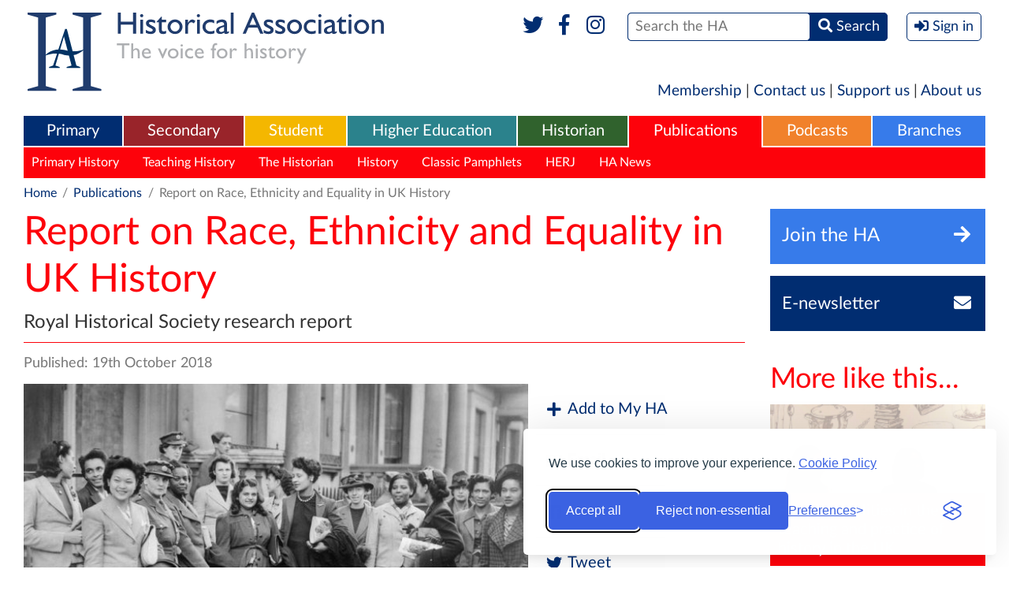

--- FILE ---
content_type: text/html; charset=UTF-8
request_url: https://www.history.org.uk/publications/categories/455/news/3647/report-on-race-ethnicity-and-equality-in-uk-histo
body_size: 8815
content:
<!DOCTYPE html>
<html xmlns="http://www.w3.org/1999/xhtml" lang="en">
<head>
    <meta http-equiv="Content-Type" content="text/html; charset=utf-8" />
    <meta name="viewport" content="width=device-width, initial-scale=1.0, maximum-scale=1.0, user-scalable=no">
            <meta name="description" content="" />
    <meta property="og:title" content="Report on Race, Ethnicity and Equality in UK History" />
    <meta property="og:type" content="article" />
    <meta property="og:description" content="" />
    <meta property="og:site_name" content="The Historical Association" />
    <meta property="og:locale" content="en_GB" />
    <meta property="og:article:author" content="" />
    <meta property="og:url" content="https://www.history.org.uk/ha-news/categories/455/news/3647/report-on-race-ethnicity-and-equality-in-uk-histo" />
    <link rel="canonical" href="https://www.history.org.uk/ha-news/categories/455/news/3647/report-on-race-ethnicity-and-equality-in-uk-histo">
            <meta property="og:image" content="https://www.history.org.uk/library/1810/0000/0020/IWMAP14372D624x454.jpg" />
        <meta property="og:published_time" content="2018-10-19" />
                <title>Report on Race, Ethnicity and Equality in UK History / Publications / Historical Association</title>
    
    <link rel="stylesheet" href="https://use.fontawesome.com/releases/v5.6.1/css/all.css" integrity="sha384-gfdkjb5BdAXd+lj+gudLWI+BXq4IuLW5IT+brZEZsLFm++aCMlF1V92rMkPaX4PP" crossorigin="anonymous">
    
        
    
        
    
    <style type="text/css" media="all">
        <!--
                @import  url("https://www.history.org.uk/style.css?v1.24");
        -->
    </style>
    <script type="text/javascript"> var site_base_url = 'https://www.history.org.uk'; </script>
    <script src="https://www.history.org.uk/js/jquery.min.js"></script>
    <script src="https://www.history.org.uk/scripts/global.js?v1.13" type="text/javascript"></script>
    
    
    
    <script src="https://www.history.org.uk/js/jwplayer-8.2.0/jwplayer.js"></script>
    <script>jwplayer.key="HTMdHyz+hf62RyettJYUJG3KjKtFicE8+5hOagfIDFY=";</script>
    
    <link rel="stylesheet" id="silktide-consent-manager-css" href="https://www.history.org.uk/silktide-consent-manager.css">
    <script src="https://www.history.org.uk/silktide-consent-manager.js?v=1.0.1"></script>

    <script>
        // Helper to set a PHP-readable cookie + localStorage sync
        function setConsentCookie(categoryId, value) {
            localStorage.setItem('silktideCookieChoice_' + categoryId, value);
            document.cookie = `silktideCookieChoice_${categoryId}=${value}; path=/; max-age=31536000; SameSite=Lax`;
        }

        silktideCookieBannerManager.updateCookieBannerConfig({
            background: { showBackground: false },
            cookieIcon: { position: "bottomRight" },

            cookieTypes: [
                {
                    id: "necessary",
                    name: "Necessary",
                    description: "<p>These cookies are necessary for the website to function properly and cannot be switched off. They help with things like logging in and setting your privacy preferences.</p>",
                    required: true,
                    onAccept: function() {
                        setConsentCookie('necessary', 'true');
                    }
                },
                {
                    id: "analytics",
                    name: "Analytics",
                    description: "<p>These cookies help us understand user experiences. We’ll never use them to identify you personally – just to monitor how well our website is working and if there’s any room for improvement.</p>",
                    required: false,
                    onAccept: function() {
                        setConsentCookie('analytics', 'true');
                    },
                    onReject: function() {
                        setConsentCookie('analytics', 'false');
                    }
                },
                {
                    id: "advertising",
                    name: "Advertising",
                    description: "<p>These cookies provide extra features and personalization to improve your experience. They may be set by us or by partners whose services we use.</p>",
                    required: false,
                    onAccept: function() {
                        setConsentCookie('advertising', 'true');
                    },
                    onReject: function() {
                        setConsentCookie('advertising', 'false');
                    }
                }
            ],

            text: {
                banner: {
                    description: "<p>We use cookies to improve your experience. <a href='https://www.history.org.uk/aboutus/categories/896/info/3567/historical-association-cookies-policy' target='_blank'>Cookie Policy</a></p>",
                    acceptAllButtonText: "Accept all",
                    rejectNonEssentialButtonText: "Reject non-essential",
                    preferencesButtonText: "Preferences"
                },
                preferences: {
                    title: "Customize your cookie preferences",
                    description: "<p>Select which cookies you want to allow.</p>",
                    creditLinkText: " ",
                    creditLinkAccessibleLabel: " "
                }
            },

            position: { banner: "bottomRight" },

            // Simplified Accept/Reject All handlers
            onAcceptAll: function() {
                this.cookieTypes.forEach(type => {
                    setConsentCookie(type.id, 'true');
                });
            },
            onRejectAll: function() {
                this.cookieTypes.forEach(type => {
                    setConsentCookie(type.id, type.required ? 'true' : 'false');
                });
            }
        });

        // Ensure localStorage and cookies stay in sync on page load
        window.addEventListener('load', () => {
            ['necessary', 'analytics'].forEach(cat => {
                const val = localStorage.getItem('silktideCookieChoice_' + cat);
                if (val !== null) setConsentCookie(cat, val);
            });
        });
    </script>



</head>

<body class="publications  " >
<div  class="container" >

            <header role="banner">
            <div class="header" id="header">
                <h1 class="logo">
                  <a href="https://www.history.org.uk" title="Historical Association">
                    <img src="https://www.history.org.uk/images/header-logo-full.svg" alt="Historical Association - The voice for history" />
                    <img src="https://www.history.org.uk/images/header-logo-mobile.png" alt="Historical Association - The voice for history" />
                  </a>
                </h1>
                <div class="mobileHeader" data-path="https://www.history.org.uk/">mobile header</div>
                <div class="formWrapper">
                    <form method="POST" action="https://www.history.org.uk/site/search_results" accept-charset="UTF-8"><input name="_token" type="hidden" value="9UY0jOLoNSiF0JBKQUuHp8AWQCh6KSxNQ5AOy7zr">
                    
                    
                    
                    
                    <div class="social">
                        <a href="https://www.twitter.com/histassoc" target="_blank" title="Twitter"><i class="fab fa-fw fa-twitter"></i></a>
                        <a href="https://www.facebook.com/historicalassociation" title="Facebook" target="_blank"><i class="fab fa-fw fa-facebook-f"></i></a>
                        <a href="https://www.instagram.com/histassoc/" title="Instagram" target="_blank"><i class="fab fa-fw fa-instagram"></i></a>
                        
                    </div>
                    <div><span><span><input type="text" name="st" id="search" placeholder="Search the HA" /></span> <span><button><i class="fas fa-search"></i> <span>Search</span></button></span></span></div>
                    
                                            <div><button class="signIn" onclick="$('body').toggleClass('signInPanelVisible'); return false"><i class="fas fa-sign-in-alt"></i> <span>Sign in</span></button></div>
                                        <label for="search">Search</label>
                    </form>
                    <div class="socialTwo">
                        <a href="https://www.twitter.com/histassoc" target="_blank"><i class="fab fa-fw fa-twitter"></i></a>
                        <a href="https://www.facebook.com/historicalassociation" target="_blank"><i class="fab fa-fw fa-facebook-f"></i></a>
                        <a href="https://www.instagram.com/histassoc/" title="Instagram" target="_blank"><i class="fab fa-fw fa-instagram"></i></a>
                        
                    </div>
                    <p>The UK National Charity for History</p>

                                            <div class="signInPanel">
                            <div class="title">
                                <a href="https://members.history.org.uk/iParts/Contact%20Management/ContactSignIn/ContactSignInDialog.aspx?SendPasswordReset=true&amp;CK=04253015-8ce5-4b8d-b6fd-b9d3bfc24c06&amp;CIK=003a2bee-8d0c-487a-9f90-a9059724b070" title="Forgotten Password?">Forgotten Password?</a>
                                Sign in with your HA account
                            </div>
                            <form role="form" method="POST" action="https://www.history.org.uk/userauth/login">
                                <input type="hidden" name="_token" value="9UY0jOLoNSiF0JBKQUuHp8AWQCh6KSxNQ5AOy7zr">
                                <input type="hidden" name="return_path" value="https%3A%2F%2Fwww.history.org.uk%2Fpublications%2Fcategories%2F455%2Fnews%2F3647%2Freport-on-race-ethnicity-and-equality-in-uk-histo">
                                <p><span><label>Username</label> <input name="email" type="text" placeholder="Username" value="" /></span></p>
                                <p><span><label>Password</label> <input name="password" type="password" placeholder="Password" /></span><span><button type="submit">Sign In</button></span></p>
                                <p>
                                    <span>
                                        <a href="https://www.history.org.uk/membership" title="Become a Member">Become a Member</a> |
                                        <a href="http://members.history.org.uk/Members/Create_Account/Members/Create_account_simple_form.aspx" title="Register for free">Register for free</a>
                                    </span>
                                </p>
                            </form>
                        </div>
                                        
                </div>
            </div>
        </header>
    
    <div class="sideMenuOverlay" onclick="$('body').removeClass('sideMenuVisible'); return false"></div>
    <div class="sideMenu"></div>

    
    <style>
        .survey_bar {
            float: left;
            margin: 5px 3px 0 0;
            height: 21px;
            background: #ff0505 url('https://www.history.org.uk/images/survey_bg.gif') repeat-x;
            border: 1px solid #af0000;
        }

        .s_block {
            margin-bottom: 3px;
            padding: 6px;
            background: #efefef;
            /* border: 1px solid #0099ff; */
        }

        .ecpd_surveyHolder {
            margin: 20px 0px 20px 0px;
            padding: 20px;
            text-align: center;
            background: #ffffff;
            border: 1px solid #dddee4;
        }

        .ecpd_surveyTitle {
            text-align: left;
        }

        .ecpd_surveySpacer {
            margin: auto;
            margin-top: 10px;
            width: 365px;
            text-align: left;
        }

        .ecpd_surveyHolder ul {
            margin: 20px 0px 10px 0px;
            padding: 0px;
        }

        .ecpd_surveyHolder ul li {
            padding: 5px 10px 5px 10px;
            margin: 0px 0px 3px 0px;
            text-align: left;
            list-style: none;
            border: 1px solid #979cae;
        }

        .ecpd_surveyOption {
            background: #e7e9f2;
            border: 1px solid #979cae;
        }

        .ecpd_surveyOptionOver {
            background: #ffffff;
            border: 1px solid #979cae;
        }
    </style>

    <nav role="navigation">
        <div class="shortMenu">
  <a href="https://www.history.org.uk/membership">Membership</a> | <a href="https://www.history.org.uk/aboutus/info/1351/contact-us">Contact us</a> | <a href="https://www.history.org.uk/aboutus/info/1347/support-us">Support us</a> | <a href="https://www.history.org.uk/aboutus">About us</a>
</div>

<div class="mainMenu">
    <ul role="menu">
        <li role="menuitem" class="primary ">
    <a href="https://www.history.org.uk/primary">Primary</a>
            <div>
            <ul>
                                    <li><a href="https://www.history.org.uk/primary/categories/curriculum" title="Curriculum">Curriculum</a></li>
                                    <li><a href="https://www.history.org.uk/primary/categories/cpd" title="CPD">CPD</a></li>
                                    <li><a href="https://www.history.org.uk/primary/categories/beginning-teacher" title="Beginning teacher">Beginning teacher</a></li>
                                    <li><a href="https://www.history.org.uk/primary/categories/subject-leadership" title="Subject leaders">Subject leaders</a></li>
                                    <li><a href="https://www.history.org.uk/primary/categories/quality-mark" title="Quality Mark">Quality Mark</a></li>
                                    <li><a href="https://www.history.org.uk/primary/module/8780/chartered-teacher-of-history" title="Chartered Teacher">Chartered Teacher</a></li>
                                    <li><a href="https://www.history.org.uk/primary/categories/primary-competitions" title="Competitions">Competitions</a></li>
                                    <li><a href="https://www.history.org.uk/primary/categories/299/info/39/an-introduction-to-primary-history" title="Primary History">Primary History</a></li>
                            </ul>
        </div>
    </li><li role="menuitem" class="secondary ">
    <a href="https://www.history.org.uk/secondary">Secondary</a>
            <div>
            <ul>
                                    <li><a href="https://www.history.org.uk/secondary/categories/curriculum" title="Curriculum">Curriculum</a></li>
                                    <li><a href="https://www.history.org.uk/secondary/categories/cpd" title="CPD">CPD</a></li>
                                    <li><a href="https://www.history.org.uk/secondary/categories/beginning-teacher" title="Beginning teacher">Beginning teacher</a></li>
                                    <li><a href="https://www.history.org.uk/secondary/module/8780/chartered-teacher-programme" title="Chartered Teacher">Chartered Teacher</a></li>
                                    <li><a href="https://www.history.org.uk/secondary/categories/leaders" title="Subject leaders">Subject leaders</a></li>
                                    <li><a href="https://www.history.org.uk/secondary/categories/quality-mark" title="Quality Mark">Quality Mark</a></li>
                                    <li><a href="https://www.history.org.uk/secondary/categories/secondary-competitions" title="Competitions">Competitions</a></li>
                                    <li><a href="https://www.history.org.uk/secondary/info/2588/an-introduction-to-teaching-history" title="Teaching History journal">Teaching History journal</a></li>
                                    <li><a href="https://www.history.org.uk/secondary/categories/teaching-resources" title="Teaching resources">Teaching resources</a></li>
                            </ul>
        </div>
    </li><li role="menuitem" class="student ">
    <a href="https://www.history.org.uk/student">Student</a>
            <div>
            <ul>
                                    <li><a href="https://www.history.org.uk/student/categories/historical-periods" title="Historical periods">Historical periods</a></li>
                                    <li><a href="https://www.history.org.uk/student/categories/14-16" title="14-16">14-16</a></li>
                                    <li><a href="https://www.history.org.uk/student/categories/16-18" title="16-18">16-18</a></li>
                                    <li><a href="https://www.history.org.uk/student/categories/topic-guides-16-18" title="A-level topic guides">A-level topic guides</a></li>
                                    <li><a href="https://www.history.org.uk/student/categories/transition" title="Transition to university">Transition to university</a></li>
                                    <li><a href="https://www.history.org.uk/student/categories/choosing-history-16-18" title="Choosing history">Choosing history</a></li>
                                    <li><a href="https://www.history.org.uk/student/categories/careers" title="Careers with history">Careers with history</a></li>
                                    <li><a href="https://www.history.org.uk/student/categories/student-competitions" title="Competitions">Competitions</a></li>
                                    <li><a href="https://www.history.org.uk/student/categories/films" title="Films">Films</a></li>
                                    <li><a href="https://www.history.org.uk/student/categories/events" title="What&#039;s on">What&#039;s on</a></li>
                            </ul>
        </div>
    </li><li role="menuitem" class="higher-ed ">
    <a href="https://www.history.org.uk/higher-ed">Higher Education</a>
            <div>
            <ul>
                                    <li><a href="https://www.history.org.uk/higher-ed/categories/working-with-schools" title="Working with schools">Working with schools</a></li>
                                    <li><a href="https://www.history.org.uk/higher-ed/categories/guide-history-schools" title="Guide to history in schools">Guide to history in schools</a></li>
                                    <li><a href="https://www.history.org.uk/higher-ed/categories/outreach" title="Public outreach">Public outreach</a></li>
                                    <li><a href="https://www.history.org.uk/higher-ed/categories/transition-uni" title="Transition to university">Transition to university</a></li>
                                    <li><a href="https://www.history.org.uk/higher-ed/categories/publishing" title="Publish with us">Publish with us</a></li>
                                    <li><a href="https://www.history.org.uk/higher-ed/categories/history-blog" title="History blog">History blog</a></li>
                                    <li><a href="https://www.history.org.uk/higher-ed/categories/about-us" title="About us">About us</a></li>
                            </ul>
        </div>
    </li><li role="menuitem" class="general ">
    <a href="https://www.history.org.uk/historian">Historian</a>
            <div>
            <ul>
                                    <li><a href="https://www.history.org.uk/historian/info/2589/an-introduction-to-the-historian" title="The Historian magazine">The Historian magazine</a></li>
                                    <li><a href="https://www.history.org.uk/historian/categories/historical-periods" title="Historical Periods">Historical Periods</a></li>
                                    <li><a href="https://www.history.org.uk/historian/categories/themes" title="Themes">Themes</a></li>
                                    <li><a href="https://www.history.org.uk/historian/categories/whats-on" title="Events &amp; courses">Events &amp; courses</a></li>
                                    <li><a href="https://www.history.org.uk/historian/categories/films" title="Films">Films</a></li>
                                    <li><a href="https://www.history.org.uk/branches" title="Branches">Branches</a></li>
                                    <li><a href="https://www.history.org.uk/historian/categories/public-history" title="Public history">Public history</a></li>
                                    <li><a href="https://www.history.org.uk/myHA/my_events/submit" title="Submit an event">Submit an event</a></li>
                            </ul>
        </div>
    </li><li role="menuitem" class="publications  selected ">
    <a href="https://www.history.org.uk/publications">Publications</a>
            <div>
            <ul>
                                    <li><a href="https://www.history.org.uk/publications/categories/primary-history" title="Primary History">Primary History</a></li>
                                    <li><a href="https://www.history.org.uk/publications/categories/teaching-history" title="Teaching History">Teaching History</a></li>
                                    <li><a href="https://www.history.org.uk/publications/categories/the-historian" title="The Historian">The Historian</a></li>
                                    <li><a href="https://www.history.org.uk/publications/categories/history" title="History">History</a></li>
                                    <li><a href="https://www.history.org.uk/publications/categories/pamphlets" title="Classic Pamphlets">Classic Pamphlets</a></li>
                                    <li><a href="https://www.history.org.uk/publications/categories/international-journal-of-historical-learning/info" title="HERJ">HERJ</a></li>
                                    <li><a href="https://www.history.org.uk/publications/categories/HA-News" title="HA News">HA News</a></li>
                            </ul>
        </div>
    </li><li role="menuitem" class="podcasts ">
    <a href="https://www.history.org.uk/podcasts">Podcasts</a>
            <div>
            <ul>
                                    <li><a href="https://www.history.org.uk/podcasts/list" title="List all Podcasts">List all Podcasts</a></li>
                                    <li><a href="https://www.history.org.uk/podcasts/categories/britain-ireland" title="Britain &amp; Ireland">Britain &amp; Ireland</a></li>
                                    <li><a href="https://www.history.org.uk/podcasts/categories/europe" title="Europe">Europe</a></li>
                                    <li><a href="https://www.history.org.uk/podcasts/categories/world" title="World">World</a></li>
                                    <li><a href="https://www.history.org.uk/podcasts/categories/podcastthemes" title="Themes">Themes</a></li>
                            </ul>
        </div>
    </li><li role="menuitem" class="branches ">
    <a href="https://www.history.org.uk/branches">Branches</a>
            <div>
            <ul>
                                    <li><a href="https://www.history.org.uk/branches/categories/branch-programmes" title="Branch programmes">Branch programmes</a></li>
                                    <li><a href="https://www.history.org.uk/branches/categories/locate-your-branch" title="Locate your Branch">Locate your Branch</a></li>
                                    <li><a href="https://www.history.org.uk/branches/categories/909/info/3685/contact-your-branch" title="Contacts">Contacts</a></li>
                                    <li><a href="https://www.history.org.uk/branches/categories/support-branch" title="Support your Branch">Support your Branch</a></li>
                                    <li><a href="https://www.history.org.uk/branches/categories/podcasts-publications" title="Branch publications">Branch publications</a></li>
                                    <li><a href="https://www.history.org.uk/branches/categories/branch-history" title="Branch history">Branch history</a></li>
                                    <li><a href="https://www.history.org.uk/events/calendar?filter_type=branch&amp;filter_region=&amp;filter_branch=&amp;freetext=" title="Calendar">Calendar</a></li>
                                    <li><a href="https://www.history.org.uk/myHA/my_events/submit" title="Submit an event">Submit an event</a></li>
                            </ul>
        </div>
    </li>    </ul>
    <button class="sideMenuButton"><i class="fa fa-bars"></i></button>
</div>


    <div class="sectionMenu">
        <div class="head">
          <div>Publications</div>
          <div class="more">
            <a href="#close" title="Close" onclick="$(this).parent().parent().parent().toggleClass('moreVisible'); return false">
              <span>More <i class="fa fa-bars fa-fw"></i></span>
              <span>Close <i class="fa fa-times-circle fa-fw"></i></span>
            </a>
          </div>
        </div>
        <ul>
            
            <li ><a href="https://www.history.org.uk/publications" title="Publications">Publications Homepage</a></li>
                                                <li><a href="https://www.history.org.uk/publications/categories/primary-history" title="Primary History">Primary History</a></li>
                                                                <li><a href="https://www.history.org.uk/publications/categories/teaching-history" title="Teaching History">Teaching History</a></li>
                                                                <li><a href="https://www.history.org.uk/publications/categories/the-historian" title="The Historian">The Historian</a></li>
                                                                <li><a href="https://www.history.org.uk/publications/categories/history" title="History">History</a></li>
                                                                <li><a href="https://www.history.org.uk/publications/categories/pamphlets" title="Classic Pamphlets">Classic Pamphlets</a></li>
                                                                <li><a href="https://www.history.org.uk/publications/categories/international-journal-of-historical-learning/info" title="HERJ">HERJ</a></li>
                                                                <li><a href="https://www.history.org.uk/publications/categories/HA-News" title="HA News">HA News</a></li>
                                    </ul>
        <div class="dropdown">
          <div class="sectionMenuMore"></div>
        </div>
    </div>
    
    
     
        
                            
                
                
                
                
                
                
                
                
                            
                
                
                
                
                
                
                
                
                            
                
                
                
                
                
                
                
                
                            
                
                
                
                
                
                
                
                
                            
                
                
                
                
                
                
                
                
                            
                
                
                
                
                
                
                
                
                            
                
                
                
                
                
                
                
                
                    
     
        <div class="breadcrumb">
            <p>
                <a href="https://www.history.org.uk">Home</a> <span>/</span>
    <a href="https://www.history.org.uk/publications">Publications</a> <span>/</span>
                Report on Race, Ethnicity and Equality in UK History
            </p>
        </div>
    </nav>

    
    <article role="main">

        <div class="internalColumns">

            <div class="middleColumn">

                <header>
                    <div class="pageTitle">
                        <h1>Report on Race, Ethnicity and Equality in UK History</h1>
                                                    <p>Royal Historical Society research report</p>
                                            </div>
                </header>

                
                
                <div class="pageAuthor">Published: 19th October 2018</div>

                                    <div class="pageImage">
                        <div class="image">
                            <figure>
                                <img src='https://www.history.org.uk/library/1810/0000/0020/IWMAP14372D624x454.jpg' title="A group of West Indian women recruited to join the ATS wait for transport to take them to their training camp, 10 November 1943. Imperial War Museum AP 14372D, 1943" >
                            </figure>
                        </div>
                                                    <div class="socialList topfuncbar">
                                <ul>
                                    <li><a href="https://www.history.org.uk/myHA/add/page/3647" title="Add to My HA"><i class="fa fa-plus fa-fw"></i> Add to My HA</a></li>
                <li><a href="mailto:%20?body=https://www.history.org.uk/publications/categories/455/news/3647/report-on-race-ethnicity-and-equality-in-uk-histo&subject=Report on Race, Ethnicity and Equality in UK History" title="Email"><i class="far fa-envelope fa-fw"></i> Email</a></li>
    <li><a href="http://www.facebook.com/sharer/sharer.php?u=https%3A%2F%2Fwww.history.org.uk%2Fpublications%2Fcategories%2F455%2Fnews%2F3647%2Freport-on-race-ethnicity-and-equality-in-uk-histo&title=Report+on+Race%2C+Ethnicity+and+Equality+in+UK+History" title="Share" target="_blank"><i class="fab fa-facebook fa-fw"></i> Share</a></li>
    <li><a href="http://twitter.com/intent/tweet?text=Report+on+Race%2C+Ethnicity+and+Equality+in+UK+History&url=https%3A%2F%2Fwww.history.org.uk%2Fpublications%2Fcategories%2F455%2Fnews%2F3647%2Freport-on-race-ethnicity-and-equality-in-uk-histo" title="Tweet" target="_blank"><i class="fab fa-twitter fa-fw"></i> Tweet</a></li>
                                </ul>
                            </div>
                                            </div>
                
                <div class="pageDescription">

                                            <h2>Time to redress inequality in access and uptake for history studies in Britain</h2>
                    
                    

                    <p><p><strong></strong>Yesterday, the Royal Historical Society (RHS) launched their research report which highlights racial and ethnic inequalities in the teaching and practice of history in the UK.</p>
<p><strong>Less than 1% of university academics are Black, according to the RHS&rsquo;s report. </strong></p>
<p>The report draws attention to the fact that while history remains a popular choice at GCSE and A-level, BAME students are less likely than their peers to choose history in examination or university applications. Underrepresentation at all levels is particularly apparent for Black students.</p>
<p>The Historical Association (HA) has been concerned about the engagement of Black and all BAME students with history at school for some time, and a Freedom of Information request made to the DfE by the Historical Association in 2016 only cemented these concerns. The response to this request indicated that of the students entered for history at A-Level only approximately 4% of students (in Year 13) were Black and 6% Asian, although the data was supplied with caveats around how such information was gathered.</p>
<h2>Levels of BAME history undergraduates lower than business and law</h2>
<p>The new RHS report reveals that the trend continues into university, with only 11% of history university students identifying as being from BAME backgrounds, with just 2.4% from Black and 3.8% from Asian backgrounds. These figures provide stark reading when set against 2011 census data that showed over 20% of the eligible population being from BAME backgrounds, a figure which has undoubtedly risen in the intervening 7 years. It is also clear that BAME participation in history at university level is much lower than for other subjects such as business, law and medicine, where BAME students represent 33%, 34% and 35% of cohorts respectively. Overall, BAME students represent 23% of university students, broadly in line with census data on population.</p>
<p>Unsurprisingly, less than 1% of university lecturers are Black. One third of BAME respondents to the RHS survey reported witnessing discrimination or abuse of colleagues, staff or students based on race or ethnicity and 29% indicated that they had experienced it themselves.</p>
<h2>Why are BAME students not opting to study history?</h2>
<p>The HA has supported initiatives to increase BAME participation in History at all levels and was therefore keen to hear from John Siblon, a teacher at City and Islington FE college who carried out focus groups with students which contributed to the RHS report.&nbsp;Speaking at the RHS&rsquo;s launch of the report, John delivered a strong and powerful message for change. He was particularly moving when he read out the comments of his BAME students and their perceptions of history. It is clear that there is not just one reason that BAME students are not opting to study history but several, from lack of representation in the curriculum and in textbooks, to being steered away from history as it was perceived that history would not help them in a strong career.</p>
<p>This powerful and long-overdue report concluded with recommendations and advice for addressing this unequal and unacceptable situation. The HA remains committed to doing all we can to support change and assisting others to create equal access to history for everyone.</p>
<p><em>Image &copy; IWM (AP 14372D)</em></p></p>

                    
                                            <div class="urlList">
        <h3 class="title">Links:</h3>
        <ul>
                            <li><a href=https://royalhistsoc.org/racereport>Download the full Race, Ethnicity & Equality Report (RHS website)</a></li>
                    </ul>
    </div>
                    
                    <br clear="all" />

                    <div class="socialList isHorizontal twoColumns">
                        <ul>
                            <li><a href="https://www.history.org.uk/myHA/add/page/3647" title="Add to My HA"><i class="fa fa-plus fa-fw"></i> Add to My HA</a></li>
                <li><a href="mailto:%20?body=https://www.history.org.uk/publications/categories/455/news/3647/report-on-race-ethnicity-and-equality-in-uk-histo&subject=Report on Race, Ethnicity and Equality in UK History" title="Email"><i class="far fa-envelope fa-fw"></i> Email</a></li>
    <li><a href="http://www.facebook.com/sharer/sharer.php?u=https%3A%2F%2Fwww.history.org.uk%2Fpublications%2Fcategories%2F455%2Fnews%2F3647%2Freport-on-race-ethnicity-and-equality-in-uk-histo&title=Report+on+Race%2C+Ethnicity+and+Equality+in+UK+History" title="Share" target="_blank"><i class="fab fa-facebook fa-fw"></i> Share</a></li>
    <li><a href="http://twitter.com/intent/tweet?text=Report+on+Race%2C+Ethnicity+and+Equality+in+UK+History&url=https%3A%2F%2Fwww.history.org.uk%2Fpublications%2Fcategories%2F455%2Fnews%2F3647%2Freport-on-race-ethnicity-and-equality-in-uk-histo" title="Tweet" target="_blank"><i class="fab fa-twitter fa-fw"></i> Tweet</a></li>
                        </ul>
                    </div>

                </div>

                
            </div>

            <div class="rightColumn">

    <aside>
        <div>
                        <a href="https://www.history.org.uk/membership" title="Join the HA" class="flatButton joinToday"><span>Join the HA</span><span><i class="fa fa-fw fa-arrow-right"></i></span></a>
                <div>
                  <a href="http://members.history.org.uk/Members/Create_Account/Members/Create_account_simple_form.aspx" title="Sign up for the HA Newsletter" class="flatButton newsletter"><span>E-newsletter</span><span><i class="fa fa-fw fa-envelope"></i></span></a>
                </div>
                    </div>

        

                    <h2>More like this...</h2>
            <div class="imageList">
                <ul>
                                            <li><a href="https://www.history.org.uk/publications/resource/9710/film-inequalities-in-the-teaching-and-practice-of" title="Film: Inequalities in the teaching and practice of history in the UK"><span class="image" style="background-image: url('https://www.history.org.uk/library/1912/0000/0012/bame_1_273.jpg')"></span><span class="title">Film: Inequalities in the teaching and practice of history in the UK</span></a></li>
                                            <li><a href="https://www.history.org.uk/publications/resource/9620/how-diverse-is-your-history-curriculum" title="How diverse is your history curriculum?"><span class="image" style="background-image: url('https://www.history.org.uk/library/2003/0000/0011/listeningtodiversevoices_273.jpg')"></span><span class="title">How diverse is your history curriculum?</span></a></li>
                                            <li><a href="https://www.history.org.uk/publications/resource/10250/diversity-resources-and-links-for-secondary-histor" title="Diversity resources and links for secondary history"><span class="image" style="background-image: url('https://www.history.org.uk/library/2110/0000/0034/diversityresourcescollage_273.jpg')"></span><span class="title">Diversity resources and links for secondary history</span></a></li>
                                    </ul>
            </div>
        
        

        
    </aside>
</div>

        </div>

        <aside>
        <h2 class="defaultGap">Popular in Publications</h2>
        <div class="imageList horizontal">
            <ul>
                                    <li><a href="https://www.history.org.uk/publications/categories/300/info/2588/an-introduction-to-teaching-history" title="An introduction to Teaching History"><span class="image" style="background-image: url('https://www.history.org.uk/library/2412/0000/0030/TH_covers_grid_295.jpg')"></span><span class="title">An introduction to Teaching History</span></a></li>
                                    <li><a href="https://www.history.org.uk/publications/categories/299/info/39/an-introduction-to-primary-history" title="An Introduction to Primary History"><span class="image" style="background-image: url('https://www.history.org.uk/library/1512/0000/0149/PH_68_295.jpg')"></span><span class="title">An Introduction to Primary History</span></a></li>
                                    <li><a href="https://www.history.org.uk/publications/categories/301/info/2589/an-introduction-to-the-historian" title="An Introduction to The Historian"><span class="image" style="background-image: url('https://www.history.org.uk/library/2412/0000/0055/Historian_covers_2024_295.jpg')"></span><span class="title">An Introduction to The Historian</span></a></li>
                            </ul>
        </div>
    </aside>



    </article>

</div>

<footer role="contentinfo">
    <div class="footer">
        <a href="#header" class="top"><i class="fa fa-angle-up"></i> <span>Go back to the top</span></a>
        <div class="heading">
            <div class="container">
				<span class="copyright">&copy; Copyright The Historical Association 2026<br />Charity Number 1120261</span>
                <a href="https://www.history.org.uk" title="Historical Association - Home" class="logo"><img src="https://www.history.org.uk/images/footer-logo.png" alt="Historical Association - The voice for history" /></a>
            </div>
        </div>
        <div class="container">
            <div class="sections">
                <div class="column">
    <p>Home</p>
    <ul>
        <li><a href="https://www.history.org.uk">Homepage</a></li>
        <li><a href="https://www.history.org.uk/ha-news">News</a></li>
        <li><a href="https://www.history.org.uk/aboutus">About Us</a></li>
        <li><a href="https://www.history.org.uk/getinvolved">Get Involved</a></li>
                    <li><a href="https://www.history.org.uk/membership">Join the HA</a></li>
            <li><a href="https://www.history.org.uk/userauth/login">Member Login</a></li>
                
        <li><a href="https://www.history.org.uk/membership">Membership</a></li>
    </ul>
</div>
            <div class="column">
            <p>Primary</p>
            <ul>
                                    <li><a href="https://www.history.org.uk/primary/categories/curriculum">Curriculum</a></li>
                                    <li><a href="https://www.history.org.uk/primary/categories/cpd">CPD</a></li>
                                    <li><a href="https://www.history.org.uk/primary/categories/beginning-teacher">Beginning teacher</a></li>
                                    <li><a href="https://www.history.org.uk/primary/categories/subject-leadership">Subject leaders</a></li>
                                    <li><a href="https://www.history.org.uk/primary/categories/quality-mark">Quality Mark</a></li>
                                    <li><a href="https://www.history.org.uk/primary/module/8780/chartered-teacher-of-history">Chartered Teacher</a></li>
                                    <li><a href="https://www.history.org.uk/primary/categories/primary-competitions">Competitions</a></li>
                                    <li><a href="https://www.history.org.uk/primary/categories/299/info/39/an-introduction-to-primary-history">Primary History</a></li>
                            </ul>
        </div>
                <div class="column">
            <p>Secondary</p>
            <ul>
                                    <li><a href="https://www.history.org.uk/secondary/categories/curriculum">Curriculum</a></li>
                                    <li><a href="https://www.history.org.uk/secondary/categories/cpd">CPD</a></li>
                                    <li><a href="https://www.history.org.uk/secondary/categories/beginning-teacher">Beginning teacher</a></li>
                                    <li><a href="https://www.history.org.uk/secondary/module/8780/chartered-teacher-programme">Chartered Teacher</a></li>
                                    <li><a href="https://www.history.org.uk/secondary/categories/leaders">Subject leaders</a></li>
                                    <li><a href="https://www.history.org.uk/secondary/categories/quality-mark">Quality Mark</a></li>
                                    <li><a href="https://www.history.org.uk/secondary/categories/secondary-competitions">Competitions</a></li>
                                    <li><a href="https://www.history.org.uk/secondary/info/2588/an-introduction-to-teaching-history">Teaching History journal</a></li>
                                    <li><a href="https://www.history.org.uk/secondary/categories/teaching-resources">Teaching resources</a></li>
                            </ul>
        </div>
                <div class="column">
            <p>Student</p>
            <ul>
                                    <li><a href="https://www.history.org.uk/student/categories/historical-periods">Historical periods</a></li>
                                    <li><a href="https://www.history.org.uk/student/categories/14-16">14-16</a></li>
                                    <li><a href="https://www.history.org.uk/student/categories/16-18">16-18</a></li>
                                    <li><a href="https://www.history.org.uk/student/categories/topic-guides-16-18">A-level topic guides</a></li>
                                    <li><a href="https://www.history.org.uk/student/categories/transition">Transition to university</a></li>
                                    <li><a href="https://www.history.org.uk/student/categories/choosing-history-16-18">Choosing history</a></li>
                                    <li><a href="https://www.history.org.uk/student/categories/careers">Careers with history</a></li>
                                    <li><a href="https://www.history.org.uk/student/categories/student-competitions">Competitions</a></li>
                                    <li><a href="https://www.history.org.uk/student/categories/films">Films</a></li>
                                    <li><a href="https://www.history.org.uk/student/categories/events">What&#039;s on</a></li>
                            </ul>
        </div>
                <div class="column">
            <p>Historian</p>
            <ul>
                                    <li><a href="https://www.history.org.uk/historian/info/2589/an-introduction-to-the-historian">The Historian magazine</a></li>
                                    <li><a href="https://www.history.org.uk/historian/categories/historical-periods">Historical Periods</a></li>
                                    <li><a href="https://www.history.org.uk/historian/categories/themes">Themes</a></li>
                                    <li><a href="https://www.history.org.uk/historian/categories/whats-on">Events &amp; courses</a></li>
                                    <li><a href="https://www.history.org.uk/historian/categories/films">Films</a></li>
                                    <li><a href="https://www.history.org.uk/branches">Branches</a></li>
                                    <li><a href="https://www.history.org.uk/historian/categories/public-history">Public history</a></li>
                                    <li><a href="https://www.history.org.uk/myHA/my_events/submit">Submit an event</a></li>
                            </ul>
        </div>
                <div class="column">
            <p>Events</p>
            <ul>
                                    <li><a href="https://www.history.org.uk/events/calendar">Event Calendar</a></li>
                                    <li><a href="https://www.history.org.uk/myHA/my_events/submit">Submit an event</a></li>
                                    <li><a href="https://www.history.org.uk/events/categories/whats-on">What&#039;s On?</a></li>
                                    <li><a href="https://www.history.org.uk/branches/categories/branch-programmes">Branch programmes</a></li>
                                    <li><a href="https://www.history.org.uk/events/categories/cpd">CPD</a></li>
                                    <li><a href="https://www.history.org.uk/events/categories/828">Sponsorship</a></li>
                            </ul>
        </div>
                <div class="column">
            <p>Publications</p>
            <ul>
                                    <li><a href="https://www.history.org.uk/publications/categories/primary-history">Primary History</a></li>
                                    <li><a href="https://www.history.org.uk/publications/categories/teaching-history">Teaching History</a></li>
                                    <li><a href="https://www.history.org.uk/publications/categories/the-historian">The Historian</a></li>
                                    <li><a href="https://www.history.org.uk/publications/categories/history">History</a></li>
                                    <li><a href="https://www.history.org.uk/publications/categories/pamphlets">Classic Pamphlets</a></li>
                                    <li><a href="https://www.history.org.uk/publications/categories/international-journal-of-historical-learning/info">HERJ</a></li>
                                    <li><a href="https://www.history.org.uk/publications/categories/HA-News">HA News</a></li>
                            </ul>
        </div>
                <div class="column">
            <p>Podcasts</p>
            <ul>
                                    <li><a href="https://www.history.org.uk/podcasts/list">List all Podcasts</a></li>
                                    <li><a href="https://www.history.org.uk/podcasts/categories/britain-ireland">Britain &amp; Ireland</a></li>
                                    <li><a href="https://www.history.org.uk/podcasts/categories/europe">Europe</a></li>
                                    <li><a href="https://www.history.org.uk/podcasts/categories/world">World</a></li>
                                    <li><a href="https://www.history.org.uk/podcasts/categories/podcastthemes">Themes</a></li>
                            </ul>
        </div>
                </div>
            <div class="newsletter">
                
                
            </div>
        </div>
    </div>
</footer>


</body>
</html>
